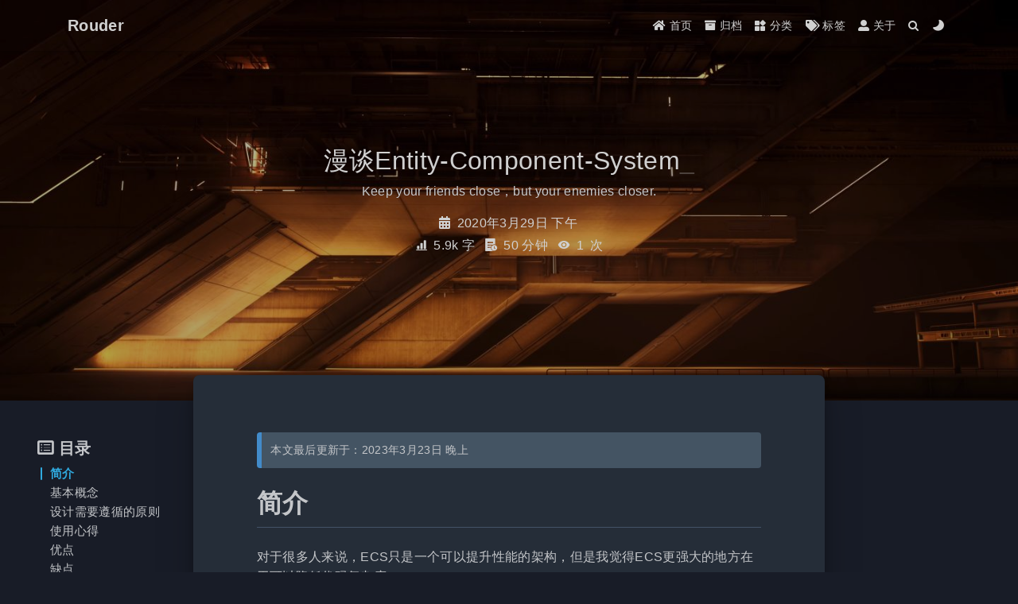

--- FILE ---
content_type: text/html; charset=utf-8
request_url: http://roudersky.com/posts/1abc5785.html
body_size: 13943
content:


<!DOCTYPE html>
<html lang="zh-CN" data-default-color-scheme=dark>



<head>
  <meta charset="UTF-8">
  <link rel="apple-touch-icon" sizes="76x76" href="/img/fluid.png">
  <link rel="icon" href="/img/fluid.png">
  <meta name="viewport" content="width=device-width, initial-scale=1.0, maximum-scale=5.0, shrink-to-fit=no">
  <meta http-equiv="x-ua-compatible" content="ie=edge">
  
  <meta name="theme-color" content="#2f4154">
  <meta name="author" content="Rouder">
  <meta name="keywords" content="GameDev">
  
    <meta name="description" content="简介 对于很多人来说，ECS只是一个可以提升性能的架构，但是我觉得ECS更强大的地方在于可以降低代码复杂度。 在游戏项目开发的过程中，一般会使用OOP的设计方式让GameObject处理自身的业务，然后框架去管理GameObject的集合。但是使用OOP的思想进行框架设计的难点在于一开始就要构建出一个清晰类层次结构。而且在开发过程中需要改动类层次结构的可能性非常大，越到开发后期对类层次结构的改">
<meta property="og:type" content="article">
<meta property="og:title" content="漫谈Entity-Component-System">
<meta property="og:url" content="https://roudersky.com/posts/1abc5785.html">
<meta property="og:site_name" content="RouderSky">
<meta property="og:description" content="简介 对于很多人来说，ECS只是一个可以提升性能的架构，但是我觉得ECS更强大的地方在于可以降低代码复杂度。 在游戏项目开发的过程中，一般会使用OOP的设计方式让GameObject处理自身的业务，然后框架去管理GameObject的集合。但是使用OOP的思想进行框架设计的难点在于一开始就要构建出一个清晰类层次结构。而且在开发过程中需要改动类层次结构的可能性非常大，越到开发后期对类层次结构的改">
<meta property="og:locale" content="zh_CN">
<meta property="og:image" content="https://article-pic-res.oss-cn-hangzhou.aliyuncs.com/imgs/20221029192958.png">
<meta property="article:published_time" content="2020-03-29T09:22:24.000Z">
<meta property="article:modified_time" content="2023-03-23T11:45:11.743Z">
<meta property="article:author" content="Rouder">
<meta property="article:tag" content="GameDev">
<meta name="twitter:card" content="summary_large_image">
<meta name="twitter:image" content="https://article-pic-res.oss-cn-hangzhou.aliyuncs.com/imgs/20221029192958.png">
  
  
  
  <title>漫谈Entity-Component-System - RouderSky</title>

  <link  rel="stylesheet" href="https://lib.baomitu.com/twitter-bootstrap/4.6.1/css/bootstrap.min.css" />



  <link  rel="stylesheet" href="https://lib.baomitu.com/github-markdown-css/4.0.0/github-markdown.min.css" />

  <link  rel="stylesheet" href="https://lib.baomitu.com/hint.css/2.7.0/hint.min.css" />

  <link  rel="stylesheet" href="https://lib.baomitu.com/fancybox/3.5.7/jquery.fancybox.min.css" />



<!-- 主题依赖的图标库，不要自行修改 -->
<!-- Do not modify the link that theme dependent icons -->

<link rel="stylesheet" href="//at.alicdn.com/t/font_1749284_hj8rtnfg7um.css">



<link rel="stylesheet" href="//at.alicdn.com/t/font_1736178_lbnruvf0jn.css">


<link  rel="stylesheet" href="/css/main.css" />


  <link id="highlight-css" rel="stylesheet" href="/css/highlight.css" />
  
    <link id="highlight-css-dark" rel="stylesheet" href="/css/highlight-dark.css" />
  



  
<link rel="stylesheet" href="/css/mac3.css">



  <script id="fluid-configs">
    var Fluid = window.Fluid || {};
    Fluid.ctx = Object.assign({}, Fluid.ctx)
    var CONFIG = {"hostname":"roudersky.com","root":"/","version":"1.9.4","typing":{"enable":true,"typeSpeed":70,"cursorChar":"_","loop":false,"scope":[]},"anchorjs":{"enable":true,"element":"h1,h2,h3,h4,h5,h6","placement":"left","visible":"hover","icon":""},"progressbar":{"enable":true,"height_px":3,"color":"#29d","options":{"showSpinner":false,"trickleSpeed":100}},"code_language":{"enable":true,"default":"TEXT"},"copy_btn":true,"image_caption":{"enable":true},"image_zoom":{"enable":true,"img_url_replace":["",""]},"toc":{"enable":true,"placement":"left","headingSelector":"h1,h2,h3,h4,h5,h6","collapseDepth":0},"lazyload":{"enable":true,"loading_img":"/img/loading.gif","onlypost":false,"offset_factor":2},"web_analytics":{"enable":true,"follow_dnt":true,"baidu":null,"google":null,"gtag":null,"tencent":{"sid":null,"cid":null},"woyaola":null,"cnzz":null,"leancloud":{"app_id":"WSbioSFpYCK9t2Hwn7pJixX7-gzGzoHsz","app_key":"OY2z1FU6BunzlaSUlcwRQxvZ","server_url":"https://wsbiosfp.lc-cn-n1-shared.com","path":"window.location.pathname","ignore_local":true}},"search_path":"/local-search.xml"};

    if (CONFIG.web_analytics.follow_dnt) {
      var dntVal = navigator.doNotTrack || window.doNotTrack || navigator.msDoNotTrack;
      Fluid.ctx.dnt = dntVal && (dntVal.startsWith('1') || dntVal.startsWith('yes') || dntVal.startsWith('on'));
    }
  </script>
  <script  src="/js/utils.js" ></script>
  <script  src="/js/color-schema.js" ></script>
  

  

  

  

  

  

  

  
    
  



  
<meta name="generator" content="Hexo 6.3.0"><style>.darkmode--activated{--body-bg-color:#282828;--content-bg-color:#333;--card-bg-color:#555;--text-color:#ccc;--blockquote-color:#bbb;--link-color:#ccc;--link-hover-color:#eee;--brand-color:#ddd;--brand-hover-color:#ddd;--table-row-odd-bg-color:#282828;--table-row-hover-bg-color:#363636;--menu-item-bg-color:#555;--btn-default-bg:#222;--btn-default-color:#ccc;--btn-default-border-color:#555;--btn-default-hover-bg:#666;--btn-default-hover-color:#ccc;--btn-default-hover-border-color:#666;--highlight-background:#282b2e;--highlight-foreground:#a9b7c6;--highlight-gutter-background:#34393d;--highlight-gutter-foreground:#9ca9b6}.darkmode--activated img{opacity:.75}.darkmode--activated img:hover{opacity:.9}.darkmode--activated code{color:#69dbdc;background:0 0}button.darkmode-toggle{z-index:9999}.darkmode-ignore,img{display:flex!important}.beian img{display:inline-block!important}</style></head>


<body>
  

  <header>
    

<div class="header-inner" style="height: 70vh;">
  <nav id="navbar" class="navbar fixed-top  navbar-expand-lg navbar-dark scrolling-navbar">
  <div class="container">
    <a class="navbar-brand" href="/">
      <strong>Rouder</strong>
    </a>

    <button id="navbar-toggler-btn" class="navbar-toggler" type="button" data-toggle="collapse"
            data-target="#navbarSupportedContent"
            aria-controls="navbarSupportedContent" aria-expanded="false" aria-label="Toggle navigation">
      <div class="animated-icon"><span></span><span></span><span></span></div>
    </button>

    <!-- Collapsible content -->
    <div class="collapse navbar-collapse" id="navbarSupportedContent">
      <ul class="navbar-nav ml-auto text-center">
        
          
          
          
          
            <li class="nav-item">
              <a class="nav-link" href="/">
                <i class="iconfont icon-home-fill"></i>
                <span>首页</span>
              </a>
            </li>
          
        
          
          
          
          
            <li class="nav-item">
              <a class="nav-link" href="/archives/">
                <i class="iconfont icon-archive-fill"></i>
                <span>归档</span>
              </a>
            </li>
          
        
          
          
          
          
            <li class="nav-item">
              <a class="nav-link" href="/categories/">
                <i class="iconfont icon-category-fill"></i>
                <span>分类</span>
              </a>
            </li>
          
        
          
          
          
          
            <li class="nav-item">
              <a class="nav-link" href="/tags/">
                <i class="iconfont icon-tags-fill"></i>
                <span>标签</span>
              </a>
            </li>
          
        
          
          
          
          
            <li class="nav-item">
              <a class="nav-link" href="/about/">
                <i class="iconfont icon-user-fill"></i>
                <span>关于</span>
              </a>
            </li>
          
        
        
          <li class="nav-item" id="search-btn">
            <a class="nav-link" target="_self" href="javascript:;" data-toggle="modal" data-target="#modalSearch" aria-label="Search">
              <i class="iconfont icon-search"></i>
            </a>
          </li>
          
        
        
          <li class="nav-item" id="color-toggle-btn">
            <a class="nav-link" target="_self" href="javascript:;" aria-label="Color Toggle">
              <i class="iconfont icon-dark" id="color-toggle-icon"></i>
            </a>
          </li>
        
      </ul>
    </div>
  </div>
</nav>

  

<div id="banner" class="banner" parallax=true
     style="background: url('https://article-pic-res.oss-cn-hangzhou.aliyuncs.com/imgs/20221029192958.png') no-repeat center center; background-size: cover;">
  <div class="full-bg-img">
    <div class="mask flex-center" style="background-color: rgba(0, 0, 0, 0.3)">
      <div class="banner-text text-center fade-in-up">
        <div class="h2">
          
            <span id="subtitle" data-typed-text="漫谈Entity-Component-System"></span>
          
        </div>

        <!-- 随机英文句子 -->
        <p><a id="rainbow" href=''>🌈 获取中...</a></p>

        

        
          
  <div class="mt-3">
    
    
      <span class="post-meta">
        <i class="iconfont icon-date-fill" aria-hidden="true"></i>
        <time datetime="2020-03-29 17:22" pubdate>
          2020年3月29日 下午
        </time>
      </span>
    
  </div>

  <div class="mt-1">
    
      <span class="post-meta mr-2">
        <i class="iconfont icon-chart"></i>
        
          5.9k 字
        
      </span>
    

    
      <span class="post-meta mr-2">
        <i class="iconfont icon-clock-fill"></i>
        
        
        
          50 分钟
        
      </span>
    

    
    
      
        <span id="leancloud-page-views-container" class="post-meta" style="display: none">
          <i class="iconfont icon-eye" aria-hidden="true"></i>
          <span id="leancloud-page-views"></span> 次
        </span>
        
      
    
  </div>


        
      </div>

      
    </div>
  </div>
</div>

<!-- 随机英文句子 -->
<script>
  fetch('https://api.eatrice.top')
    .then(response => response.json())
    .then(data => {
      var rainbow = document.getElementById('rainbow');
      rainbow.innerHTML = data.Content;
      rainbow.href = "https://rainbow.eatrice.top/?ID=" + data.ID;
    })
    .catch(console.error)
</script>
</div>

  </header>

  <main>
    
      

<div class="container-fluid nopadding-x">
  <div class="row nomargin-x">
    <div class="side-col d-none d-lg-block col-lg-2">
      
  <aside class="sidebar" style="padding-left: 2rem; margin-right: -1rem">
    <div id="toc">
  <p class="toc-header">
    <i class="iconfont icon-list"></i>
    <span>目录</span>
  </p>
  <div class="toc-body" id="toc-body"></div>
</div>



  </aside>


    </div>

    <div class="col-lg-8 nopadding-x-md">
      <div class="container nopadding-x-md" id="board-ctn">
        <div id="board">
          <article class="post-content mx-auto">
            <!-- SEO header -->
            <h1 style="display: none">漫谈Entity-Component-System</h1>
            
              <p class="note note-info">
                
                  
                    本文最后更新于：2023年3月23日 晚上
                  
                
              </p>
            
            
              <div class="markdown-body" id="container">
                
                <h1 id="简介">简介</h1>
<p>对于很多人来说，ECS只是一个可以提升性能的架构，但是我觉得ECS更强大的地方在于可以降低代码复杂度。</p>
<p>在游戏项目开发的过程中，一般会使用OOP的设计方式让GameObject处理自身的业务，然后框架去管理GameObject的集合。但是使用OOP的思想进行框架设计的难点在于一开始就要构建出一个清晰类层次结构。而且在开发过程中需要改动类层次结构的可能性非常大，越到开发后期对类层次结构的改动就会越困难。</p>
<p>经过一段时间的开发，总会在某个时间点开始引入多重继承。实现一个又可工作、又易理解、又易维护的多重继承类层次结构的难度通常超过其得益。因此多数游戏工作室禁止或严格限制在类层次结构中使用多重继承。若非要使用多重继承，要求一个类只能多重继承一些
简单且无父类的类(min-in class)，例如Shape和Animator。</p>
<p><img
src="https://article-pic-res.oss-cn-hangzhou.aliyuncs.com/imgs/20221029194540.png?x-oss-process=style/WaterMask" srcset="/img/loading.gif" lazyload /></p>
<p>也就是说在大型游戏项目中，OOP并不适用于框架设计。但是也不用完全抛弃OOP，只是在很大程度上，代码中的类不再具体地对应现实世界中的具体物件，ECS中类的语义变得更加抽象了。</p>
<p>ECS有一个很重要的思想：数据都放在一边，需要的时候就去用，不需要的时候不要动。ECS
的本质就是数据和操作分离。传统OOP思想常常会面临一种情况，A打了B，那么到底是A主动打了B还是B被A打了，这个函数该放在哪里。但是ECS不用纠结这个问题，数据存放到Component种，逻辑直接由System接管。借着这个思想，我们可以大幅度减少函数调用的层次，进而缩短数据流传递的深度。</p>
<h1 id="基本概念">基本概念</h1>
<p>Entity由多个Component组成，Component由数据组成，System由逻辑组成。</p>
<h2 id="component组件">Component(组件)</h2>
<p>Component是数据的集合，只有变量，没有函数，但可以有getter和setter函数。Component之间不可以直接通信。
<figure class="highlight gauss"><table><tr><td class="gutter"><pre><span class="line">1</span><br><span class="line">2</span><br><span class="line">3</span><br></pre></td><td class="code"><pre><code class="hljs gauss"><span class="hljs-keyword">struct</span> <span class="hljs-type">Component</span>&#123;<br>	<span class="hljs-comment">//子类将会有大量变量，以供System利用</span><br>&#125;<br></code></pre></td></tr></table></figure></p>
<h2 id="entity实体">Entity(实体)</h2>
<p>Entity用来代表游戏世界中任意类型的游戏对象，宏观上Entity是一个Component实例的集合，且拥有一个全局唯一的EntityID，用于标识Entity本身。
<figure class="highlight angelscript"><table><tr><td class="gutter"><pre><span class="line">1</span><br><span class="line">2</span><br><span class="line">3</span><br><span class="line">4</span><br><span class="line">5</span><br></pre></td><td class="code"><pre><code class="hljs angelscript"><span class="hljs-keyword">class</span> <span class="hljs-symbol">Entity</span>&#123;<br>	Int32 ID;<br>	List&lt;Component&gt; components;<br>        <span class="hljs-comment">//通过观察者模式将自己注册到System可以提升System遍历的速度，因为只需要遍历已经注册的entity</span><br>&#125;<br></code></pre></td></tr></table></figure>
Entity需要遵循立即创建和延迟销毁原则，销毁放在帧末执行。因为可能会出现这样的情况：systemA提出要在entityA所在位置创建一个特效，然后systemB认为需要销毁entityA。如果systemB直接销毁了entityA，那么稍后FxSystem就会拿不到entityA的位置导致特效播放失败（你可能会问为什么不直接把entityA的位置记录下来，这样就不会有问题了。这里只是简单举个例子，不要太深究(●'◡'●)）。理想的表现效果应该是，播放特效后消失。</p>
<h2 id="system系统">System(系统)</h2>
<p>System用来制定游戏的运行规则，只有函数，没有变量。System之间的执行顺序需要严格制定。System之间不可以直接通信。</p>
<p>一个
System只关心某一个固定的Component组合，这个组合集合称为tuple。</p>
<p>各个System的Update顺序要根据具体情况设置好，System在Update时都会遍历所有的Entity，如果一个Entity拥有该System的tuple中指定的所有Component实例，则对该Entity进行处理。
<figure class="highlight csharp"><table><tr><td class="gutter"><pre><span class="line">1</span><br><span class="line">2</span><br><span class="line">3</span><br><span class="line">4</span><br><span class="line">5</span><br><span class="line">6</span><br><span class="line">7</span><br><span class="line">8</span><br><span class="line">9</span><br><span class="line">10</span><br><span class="line">11</span><br><span class="line">12</span><br><span class="line">13</span><br><span class="line">14</span><br><span class="line">15</span><br><span class="line">16</span><br></pre></td><td class="code"><pre><code class="hljs csharp"><span class="hljs-keyword">class</span> <span class="hljs-title">System</span>&#123;<br>    <span class="hljs-function"><span class="hljs-keyword">public</span> <span class="hljs-keyword">abstract</span> <span class="hljs-keyword">void</span> <span class="hljs-title">Update</span>()</span>;<br>&#125;<br><br><span class="hljs-keyword">class</span> <span class="hljs-title">ASystem</span>:<span class="hljs-title">System</span>&#123;<br>    Tuple tuple;<br><br>    <span class="hljs-function"><span class="hljs-keyword">public</span> <span class="hljs-keyword">override</span> <span class="hljs-keyword">void</span> <span class="hljs-title">Update</span>()</span>&#123;<br>        <span class="hljs-keyword">for</span>(Entity entity <span class="hljs-keyword">in</span> World.entitys)&#123;<br>            <span class="hljs-keyword">if</span>(entity.components中有tuple指定的所有Component实例)&#123;<br>                <span class="hljs-comment">//do something for Components</span><br>            &#125;<br>        &#125;<br>    &#125;<br>&#125;<br><br></code></pre></td></tr></table></figure>
一个Component会被不同System区别对待，因为每个System用到的数据可能只有其中一部分，且不一定相同。</p>
<h2 id="world世界">World(世界)</h2>
<p>World代表整个游戏世界，游戏会视情况来创建一个或两个World。通常情况下只有一个，但是守望先锋为了做死亡回放，有两个World，分别是liveGame和replyGame。World下面会包含所有的System实例和Entity实例。
<figure class="highlight angelscript"><table><tr><td class="gutter"><pre><span class="line">1</span><br><span class="line">2</span><br><span class="line">3</span><br><span class="line">4</span><br><span class="line">5</span><br><span class="line">6</span><br><span class="line">7</span><br><span class="line">8</span><br><span class="line">9</span><br><span class="line">10</span><br></pre></td><td class="code"><pre><code class="hljs angelscript"><span class="hljs-keyword">class</span> <span class="hljs-symbol">World</span>&#123;<br>    List&lt;System&gt; systems;                   <span class="hljs-comment">//所有System</span><br>    <span class="hljs-built_in">dictionary<span class="hljs-keyword">&lt;Int32, Entity&gt;</span></span> entitys;      <span class="hljs-comment">//所有Entity，Int32是Entity.ID</span><br><br>    <span class="hljs-comment">//由引擎帧循环驱动</span><br>    <span class="hljs-built_in">void</span> Update()&#123;<br>        <span class="hljs-keyword">for</span>(System sys <span class="hljs-keyword">in</span> systems)<br>            sys.Update();<br>    &#125;<br>&#125;<br></code></pre></td></tr></table></figure>
由ECS架构出来的游戏世界就像是一个数据库表，每个Entity对应一行，每个Component对应一列，打了✔代表Entity拥有Component。</p>
<table>
<thead>
<tr class="header">
<th></th>
<th style="text-align: center;">Component1</th>
<th style="text-align: center;">Component2</th>
<th style="text-align: center;">...</th>
<th style="text-align: center;">ComponentN</th>
</tr>
</thead>
<tbody>
<tr class="odd">
<td>EntityId1</td>
<td style="text-align: center;"></td>
<td style="text-align: center;">✔</td>
<td style="text-align: center;"></td>
<td style="text-align: center;"></td>
</tr>
<tr class="even">
<td>EntityId2</td>
<td style="text-align: center;">✔</td>
<td style="text-align: center;"></td>
<td style="text-align: center;"></td>
<td style="text-align: center;">✔</td>
</tr>
<tr class="odd">
<td>...</td>
<td style="text-align: center;"></td>
<td style="text-align: center;"></td>
<td style="text-align: center;"></td>
<td style="text-align: center;"></td>
</tr>
<tr class="even">
<td>EntityIdN</td>
<td style="text-align: center;">✔</td>
<td style="text-align: center;">✔</td>
<td style="text-align: center;"></td>
<td style="text-align: center;"></td>
</tr>
</tbody>
</table>
<h2 id="单例component">单例Component</h2>
<p>在定义一个Component时最好先搞清楚它的数据是System数据还是Entity数据。如果是System的数据，一般设计成单例Component。例如存放玩家键盘输入的
Component ，全局只需要一个，很多 System 都需要去读这个唯一的 Component
中的数据。
单例Component顾名思义就是只有一个实例的Component，它只能用来存储某些System状态。单例Component在整个架构中的占比通常会很高，据说在守望先锋中占比高达40%。其实换一个角度来看，单例Component可以看成是只有一个Component的匿名Entity单例，但可以通过GetSingletonIns接口来直接访问，而不用通过EntityID。</p>
<h2 id="例子">例子</h2>
<p>守望先锋种有一个根据输入状态来决定是不是要把长期不产生输入的对象踢下线的AFKSystem，该System需要对象同时具备连接Component、输入Component等，然后AFKSystem遍历所有符合要求的对象，根据最近输入事件产生的时间，把长期没有输入事件的对象通知下线。</p>
<h1 id="设计需要遵循的原则">设计需要遵循的原则</h1>
<ol type="1">
<li>设计并不是从Entity开始的，而是应该从System抽象出Component，最后组装到Entity中。</li>
<li>设计的过程中尽量确保每个System都依赖很多Component去运行，也就是说System和Component并不是一对一的关系，而是一对多的关系。所以xxxCOM不一定有xxxSys，xxxSys不一定有xxxCOM。
<ul>
<li>System和Component的划分很难在一开始就确定好，一般都是在实现的过程中看情况一步一步地去划分System和Component。而且最终划分出来的System和Component一般都是比较抽象的，也就是说通常不会对应现实世界中的具体物件，可以参考下图守望先锋System和Component划分的例子。
<img
src="https://article-pic-res.oss-cn-hangzhou.aliyuncs.com/imgs/20221029195909.png?x-oss-process=style/WaterMask" srcset="/img/loading.gif" lazyload
alt="20221029195909" /></li>
</ul></li>
<li>System尽量不改变Component的数据。
<ul>
<li>可以读数据完成的功能就不要写数据来完成。因为写数据会影响到使用了这些数据的模块，如果对于其它模块不熟悉的话，就会产生Bug。如果只是读数据来增加功能的话，即使出Bug也只局限于新功能中，而不会影响其它模块。这样容易管理复杂度，而且给并行处理留下了优化空间。</li>
</ul></li>
</ol>
<h1 id="使用心得">使用心得</h1>
<p>我在一个游戏demo里尝试使用ECS去进行设计，最大的感受是所有游戏逻辑都变得那么的合理，应对改动、扩展也变得那么的轻松。加班变少了，也不再焦虑。在开始使用ECS来架构业务层之前，我对ECS还是存有一丝疑虑的。担心会不会因为规矩太多了，导致有些功能写不出来。中途也确实因为ECS的种种规矩，导致有些功能不好写出来，需要用到一些奇技淫巧，剑走偏锋。但这些技术最终造就了一个可持续维护的、解耦合的、简洁易读的代码系统。据说守望团队在将整个游戏转成ECS之前也不确定ECS是不是真的好使。现在他们说ECS可以管理快速增长的代码复杂性，也是事后诸葛亮。</p>
<p>引擎层的System比较好定义，因为引擎相关层级划分比较明确。但是游戏业务逻辑层可能会出现各种奇奇怪怪的System，因为业务层的需求千变万化，有时没有办法划分出一个对应具体业务的System。例如我曾经在业务层定义过DamageHitSystem、PointForceSys。</p>
<p>推迟技术：不是非常必要马上执行的内容可以推迟到合适的时再执行，这样可以将副作用集中到一处，易于做优化。例如游戏可能会在某个瞬间产生大量的贴花，利用延迟技术可以将这些需要产生的贴花数据保存下来，稍后可以将部分重叠的贴花删除，再依据性能情况分到多个帧中去创建，可以有效平滑性能毛刺。</p>
<p>如果不知道该如何去划分System，而导致System之间一定要相互通信才能完成功能，可以通过将数据放在中的一个队列里延迟处理。比如SystemA在执行Update的时候，需要执行SystemB中的逻辑。但是这个时候还没轮到SystemB执行Update，只能先将需要执行的内容保存到一个地方。但是System本身又没有数据，所以SystemA只好将需要执行的内容保存到单例Component中的一个队列里，等轮到SystemB执行Update的时候再从队列里拿出数据来执行逻辑。</p>
<p>但是System之间通过单例Component有个缺点。如果向单例Component中添加太多需要延迟处理的数据，一旦出现bug就不好查了。因为这类数据是一段时间之前添加进来的，到后面才出问题的话，不好定位是何处、何时、基于什么情况添加进来的。解决方案是给每一条需要延迟处理的数据加上调用堆栈信息、时间戳、一个用于描述为什么添加进来的字符串。</p>
<p>各个System都用到的公共函数可以定义在全局，也可以作为对应System的静态函数，这类函数叫做Utility函数。Utility函数涉及的Component最好尽可能少，不然需要作为参数传进函数Component会很多，导致函数调用不太雅观。Utility函数最好是无副作用的，即不对Component的数据做任何写操作，只读取数据，最后返回计算结果。要改Component的数据的话，也要交给System来改。</p>
<p>函数调用堆栈的层次变浅了，因为逻辑被摊开到各个System，而System之间又禁止直接访问。代码变得扁平化，扁平化意味的函数封装少了，所以阅读、修改、扩展也很轻松。</p>
<p>如果可以把整个游戏世界都抽象成数据，存档/读档功能的实现也变得容易了。存档时只需要将所有Component数据保存下来，读档时只需要将所有Component数据加载进来，然后System照常运行。想想就觉得强大，这就是DOP的魅力。</p>
<h1 id="优点">优点</h1>
<p>模式简单</p>
<p>结构清晰</p>
<p>通过组合高度复用。用组合代替继承，可以像拼积木一样将任意Component组装到任意Entity中。</p>
<p>扩展性强。Component和System可以随意增删。因为Component之间不可以直接访问，System之间也不可以直接访问，也就是说Component之间不存在耦合，System之间也不存在耦合。System和Component在设计原则上也不存在耦合。对于System来说，Component只是放在一边的数据，Component提供的数据足够就update，数据不够就不update。所以随时增删任意Component和System都不会导致游戏崩溃报错。</p>
<p>天然与DOP(data-oriented
processing)亲和。数据都被统一存放到各种各样的Component中，System直接对这些数据进行处理。函数调用堆栈深度大幅度降低，流程被弱化。</p>
<p>易优化性能。因为数据都被统一存放到Component中，所以如果能够在内存中以合理的方式将所有Component聚合到连续的内存中，这样可以大幅度提升cpu
cache命中率。cpu
cache命中良好的情况下，Entity的遍历速度可以提升50倍，游戏对象越多，性能提升越明显。ECS的这项特性给大部分人留下了深刻印象，但是大部分人也认为这就是ECS的全部。我觉得可能是被Unity的官方演示带歪的。</p>
<p>易实现多线程。由于System之间不可以直接访问，已经完全解耦，所以理论上可以为每个System分配一个线程来运行。需要注意的是，部分System的执行顺序需要严格制定，为这部分System分配线程时需要注意一下执行先后顺序。</p>
<h1 id="缺点">缺点</h1>
<p>在充满限制的情况下写代码，有时速度会慢一些。但是习惯之后，后期开发速度会越来越快。</p>
<h1 id="优化">优化</h1>
<p>一个entity就是一个ID，所有组成这个entity的component将会被这个ID给标记。因为不用创建entity类，可以降低内存的消耗。如果通过以下方式来组织架构，还可以提升cpu
cache命中率。 <figure class="highlight less"><table><tr><td class="gutter"><pre><span class="line">1</span><br><span class="line">2</span><br><span class="line">3</span><br><span class="line">4</span><br><span class="line">5</span><br><span class="line">6</span><br></pre></td><td class="code"><pre><code class="hljs less"><span class="hljs-comment">//数组下标代表entity的ID</span><br><span class="hljs-selector-tag">ComponentA</span><span class="hljs-selector-attr">[]</span> <span class="hljs-selector-tag">componentAs</span>;<br><span class="hljs-selector-tag">ComponentB</span><span class="hljs-selector-attr">[]</span> <span class="hljs-selector-tag">componentBs</span>;<br><span class="hljs-selector-tag">ComponentC</span><span class="hljs-selector-attr">[]</span> <span class="hljs-selector-tag">componentCs</span>;<br><span class="hljs-selector-tag">ComponentD</span><span class="hljs-selector-attr">[]</span> <span class="hljs-selector-tag">componentDs</span>;<br>...<br></code></pre></td></tr></table></figure></p>
<h1 id="参考资料">参考资料</h1>
<ul>
<li><a
target="_blank" rel="noopener" href="https://gameinstitute.qq.com/community/detail/114516">《守望先锋》架构设计与网络同步
-- GDC2017 精品分享实录</a></li>
<li>http://gamadu.com/artemis/</li>
<li>http://gameprogrammingpatterns.com/component.html</li>
<li>http://t-machine.org/index.php/2014/03/08/data-structures-for-entity-systems-contiguous-memory/</li>
<li>http://blog.lmorchard.com/2013/11/27/entity-component-system/</li>
<li><a
target="_blank" rel="noopener" href="https://blog.codingnow.com/2017/06/overwatch_ecs.html">浅谈《守望先锋》中的
ECS 构架</a></li>
</ul>

                
              </div>
            
            <hr/>
            <div>
              <div class="post-metas my-3">
  
    <div class="post-meta mr-3 d-flex align-items-center">
      <i class="iconfont icon-category"></i>
      

<span class="category-chains">
  
  
    
      <span class="category-chain">
        
  <a href="/categories/%E8%BD%AF%E4%BB%B6%E5%B7%A5%E7%A8%8B/" class="category-chain-item">软件工程</a>
  
  

      </span>
    
  
</span>

    </div>
  
  
</div>


              
  

  <div class="license-box my-3">
    <div class="license-title">
      <div>漫谈Entity-Component-System</div>
      <div>https://roudersky.com/posts/1abc5785.html</div>
    </div>
    <div class="license-meta">
      
        <div class="license-meta-item">
          <div>作者</div>
          <div>Rouder</div>
        </div>
      
      
        <div class="license-meta-item license-meta-date">
          <div>发布于</div>
          <div>2020年3月29日</div>
        </div>
      
      
      
        <div class="license-meta-item">
          <div>许可协议</div>
          <div>
            
              
              
                <a target="_blank" href="https://creativecommons.org/licenses/by-nc-sa/4.0/">
                  <span class="hint--top hint--rounded" aria-label="BY - 署名">
                    <i class="iconfont icon-by"></i>
                  </span>
                </a>
              
                <a target="_blank" href="https://creativecommons.org/licenses/by-nc-sa/4.0/">
                  <span class="hint--top hint--rounded" aria-label="NC - 非商业性使用">
                    <i class="iconfont icon-nc"></i>
                  </span>
                </a>
              
                <a target="_blank" href="https://creativecommons.org/licenses/by-nc-sa/4.0/">
                  <span class="hint--top hint--rounded" aria-label="SA - 相同方式共享">
                    <i class="iconfont icon-sa"></i>
                  </span>
                </a>
              
            
          </div>
        </div>
      
    </div>
    <div class="license-icon iconfont"></div>
  </div>



              
                <div class="post-prevnext my-3">
                  <article class="post-prev col-6">
                    
                    
                      <a href="/posts/dd4c3610.html" title="技术美术的职责">
                        <i class="iconfont icon-arrowleft"></i>
                        <span class="hidden-mobile">技术美术的职责</span>
                        <span class="visible-mobile">上一篇</span>
                      </a>
                    
                  </article>
                  <article class="post-next col-6">
                    
                    
                      <a href="/posts/49a81750.html" title="游戏动画技术简介">
                        <span class="hidden-mobile">游戏动画技术简介</span>
                        <span class="visible-mobile">下一篇</span>
                        <i class="iconfont icon-arrowright"></i>
                      </a>
                    
                  </article>
                </div>
              
            </div>

            
          </article>
        </div>
      </div>
    </div>

    <div class="side-col d-none d-lg-block col-lg-2">
      

    </div>
  </div>
</div>





  



  



  



  



  


  
  









<!-- 关注公众号获取验证码解锁文章内容的功能；阅读全文 -->
<script src="https://readmore.openwrite.cn/js/readmore.js" type="text/javascript"></script>
<script>
    const btw = new BTWPlugin();
    btw.init({
        id: 'container',
        blogId: '27882-1666536373183-280',
        name: '三年游戏人',
        qrcode: 'https://article-pic-res.oss-cn-hangzhou.aliyuncs.com/imgs/1.png',
        keyword: 'more',
    });
</script>
    

    
      <a id="scroll-top-button" aria-label="TOP" href="#" role="button">
        <i class="iconfont icon-arrowup" aria-hidden="true"></i>
      </a>
    

    
      <div class="modal fade" id="modalSearch" tabindex="-1" role="dialog" aria-labelledby="ModalLabel"
     aria-hidden="true">
  <div class="modal-dialog modal-dialog-scrollable modal-lg" role="document">
    <div class="modal-content">
      <div class="modal-header text-center">
        <h4 class="modal-title w-100 font-weight-bold">搜索</h4>
        <button type="button" id="local-search-close" class="close" data-dismiss="modal" aria-label="Close">
          <span aria-hidden="true">&times;</span>
        </button>
      </div>
      <div class="modal-body mx-3">
        <div class="md-form mb-5">
          <input type="text" id="local-search-input" class="form-control validate">
          <label data-error="x" data-success="v" for="local-search-input">关键词</label>
        </div>
        <div class="list-group" id="local-search-result"></div>
      </div>
    </div>
  </div>
</div>

    

    
  </main>

  <footer>
    <div class="footer-inner">
  
    <div class="footer-content">
      <a>见众生</a>
    </div>
  
  
    <div class="statistics">
  
  

  
    
      <span id="leancloud-site-pv-container" style="display: none">
        总访问量 
        <span id="leancloud-site-pv"></span>
         次
      </span>
    
    
      <span id="leancloud-site-uv-container" style="display: none">
        总访客数 
        <span id="leancloud-site-uv"></span>
         人
      </span>
    
    

  
</div>

  
  
  
</div>

  </footer>

  <!-- Scripts -->
  
  <script  src="https://lib.baomitu.com/nprogress/0.2.0/nprogress.min.js" ></script>
  <link  rel="stylesheet" href="https://lib.baomitu.com/nprogress/0.2.0/nprogress.min.css" />

  <script>
    NProgress.configure({"showSpinner":false,"trickleSpeed":100})
    NProgress.start()
    window.addEventListener('load', function() {
      NProgress.done();
    })
  </script>


<script  src="https://lib.baomitu.com/jquery/3.6.0/jquery.min.js" ></script>
<script  src="https://lib.baomitu.com/twitter-bootstrap/4.6.1/js/bootstrap.min.js" ></script>
<script  src="/js/events.js" ></script>
<script  src="/js/plugins.js" ></script>


  <script  src="https://lib.baomitu.com/typed.js/2.0.12/typed.min.js" ></script>
  <script>
    (function (window, document) {
      var typing = Fluid.plugins.typing;
      var subtitle = document.getElementById('subtitle');
      if (!subtitle || !typing) {
        return;
      }
      var text = subtitle.getAttribute('data-typed-text');
      
        typing(text);
      
    })(window, document);
  </script>




  
    <script  src="/js/img-lazyload.js" ></script>
  




  
<script>
  Fluid.utils.createScript('https://lib.baomitu.com/tocbot/4.18.2/tocbot.min.js', function() {
    var toc = jQuery('#toc');
    if (toc.length === 0 || !window.tocbot) { return; }
    var boardCtn = jQuery('#board-ctn');
    var boardTop = boardCtn.offset().top;

    window.tocbot.init(Object.assign({
      tocSelector     : '#toc-body',
      contentSelector : '.markdown-body',
      linkClass       : 'tocbot-link',
      activeLinkClass : 'tocbot-active-link',
      listClass       : 'tocbot-list',
      isCollapsedClass: 'tocbot-is-collapsed',
      collapsibleClass: 'tocbot-is-collapsible',
      scrollSmooth    : true,
      includeTitleTags: true,
      headingsOffset  : -boardTop,
    }, CONFIG.toc));
    if (toc.find('.toc-list-item').length > 0) {
      toc.css('visibility', 'visible');
    }

    Fluid.events.registerRefreshCallback(function() {
      if ('tocbot' in window) {
        tocbot.refresh();
        var toc = jQuery('#toc');
        if (toc.length === 0 || !tocbot) {
          return;
        }
        if (toc.find('.toc-list-item').length > 0) {
          toc.css('visibility', 'visible');
        }
      }
    });
  });
</script>


  <script src=https://lib.baomitu.com/clipboard.js/2.0.11/clipboard.min.js></script>

  <script>Fluid.plugins.codeWidget();</script>


  
<script>
  Fluid.utils.createScript('https://lib.baomitu.com/anchor-js/4.3.1/anchor.min.js', function() {
    window.anchors.options = {
      placement: CONFIG.anchorjs.placement,
      visible  : CONFIG.anchorjs.visible
    };
    if (CONFIG.anchorjs.icon) {
      window.anchors.options.icon = CONFIG.anchorjs.icon;
    }
    var el = (CONFIG.anchorjs.element || 'h1,h2,h3,h4,h5,h6').split(',');
    var res = [];
    for (var item of el) {
      res.push('.markdown-body > ' + item.trim());
    }
    if (CONFIG.anchorjs.placement === 'left') {
      window.anchors.options.class = 'anchorjs-link-left';
    }
    window.anchors.add(res.join(', '));

    Fluid.events.registerRefreshCallback(function() {
      if ('anchors' in window) {
        anchors.removeAll();
        var el = (CONFIG.anchorjs.element || 'h1,h2,h3,h4,h5,h6').split(',');
        var res = [];
        for (var item of el) {
          res.push('.markdown-body > ' + item.trim());
        }
        if (CONFIG.anchorjs.placement === 'left') {
          anchors.options.class = 'anchorjs-link-left';
        }
        anchors.add(res.join(', '));
      }
    });
  });
</script>


  
<script>
  Fluid.utils.createScript('https://lib.baomitu.com/fancybox/3.5.7/jquery.fancybox.min.js', function() {
    Fluid.plugins.fancyBox();
  });
</script>


  <script>Fluid.plugins.imageCaption();</script>

  
      <script>
        if (!window.MathJax) {
          window.MathJax = {
            tex    : {
              inlineMath: { '[+]': [['$', '$']] }
            },
            loader : {
              load: ['ui/lazy']
            },
            options: {
              renderActions: {
                insertedScript: [200, () => {
                  document.querySelectorAll('mjx-container').forEach(node => {
                    let target = node.parentNode;
                    if (target.nodeName.toLowerCase() === 'li') {
                      target.parentNode.classList.add('has-jax');
                    }
                  });
                }, '', false]
              }
            }
          };
        } else {
          MathJax.startup.document.state(0);
          MathJax.texReset();
          MathJax.typeset();
          MathJax.typesetPromise();
        }

        Fluid.events.registerRefreshCallback(function() {
          if ('MathJax' in window && MathJax.startup.document && typeof MathJax.startup.document.state === 'function') {
            MathJax.startup.document.state(0);
            MathJax.texReset();
            MathJax.typeset();
            MathJax.typesetPromise();
          }
        });
      </script>
    

  <script  src="https://lib.baomitu.com/mathjax/3.2.2/es5/tex-mml-chtml.js" ></script>

  <script defer src="/js/leancloud.js" ></script>

  <script  src="/js/local-search.js" ></script>





<!-- 主题的启动项，将它保持在最底部 -->
<!-- the boot of the theme, keep it at the bottom -->
<script  src="/js/boot.js" ></script>


  

  <noscript>
    <div class="noscript-warning">博客在允许 JavaScript 运行的环境下浏览效果更佳</div>
  </noscript>
</body>
</html>


--- FILE ---
content_type: text/css; charset=utf-8
request_url: http://roudersky.com/css/main.css
body_size: 7967
content:
.anchorjs-link {
  text-decoration: none !important;
  transition: opacity 0.2s ease-in-out;
}
.markdown-body h1:hover > .anchorjs-link,
h2:hover > .anchorjs-link,
h3:hover > .anchorjs-link,
h4:hover > .anchorjs-link,
h5:hover > .anchorjs-link,
h6:hover > .anchorjs-link {
  opacity: 1;
}
.banner {
  height: 100%;
  position: relative;
  overflow: hidden;
  cursor: default;
}
.banner .mask {
  position: absolute;
  width: 100%;
  height: 100%;
  background-color: rgba(0,0,0,0.3);
}
.banner[parallax="true"] {
  will-change: transform;
  -webkit-transform-style: preserve-3d;
  -webkit-backface-visibility: hidden;
  transition: transform 0.05s ease-out;
}
@media (max-width: 100vh) {
  .header-inner {
    max-height: 100vw;
  }
  #board {
    margin-top: -1rem !important;
  }
}
@media (max-width: 79.99vh) {
  .scroll-down-bar {
    display: none;
  }
}
#board {
  position: relative;
  margin-top: -2rem;
  padding: 3rem 0;
  background-color: var(--board-bg-color);
  transition: background-color 0.2s ease-in-out;
  border-radius: 0.5rem;
  z-index: 3;
  -webkit-box-shadow: 0 12px 15px 0 rgba(0,0,0,0.24), 0 17px 50px 0 rgba(0,0,0,0.19);
  box-shadow: 0 12px 15px 0 rgba(0,0,0,0.24), 0 17px 50px 0 rgba(0,0,0,0.19);
}
.code-widget {
  display: inline-block;
  background-color: transparent;
  font-size: 0.75rem;
  line-height: 1;
  font-weight: bold;
  padding: 0.3rem 0.1rem 0.1rem 0.1rem;
  position: absolute;
  right: 0.45rem;
  top: 0.15rem;
  z-index: 1;
}
.code-widget-light {
  color: #999;
}
.code-widget-dark {
  color: #bababa;
}
.copy-btn {
  cursor: pointer;
  user-select: none;
  -webkit-appearance: none;
  outline: none;
}
.copy-btn > i {
  font-size: 0.75rem !important;
  font-weight: 400;
  margin-right: 0.15rem;
  opacity: 0;
  transition: opacity 0.2s ease-in-out;
}
.markdown-body pre:hover > .copy-btn > i {
  opacity: 0.9;
}
.markdown-body pre:hover > .copy-btn,
.markdown-body pre:not(:hover) > .copy-btn {
  outline: none;
}
.license-box {
  background-color: rgba(27,31,35,0.05);
  transition: background-color 0.2s ease-in-out;
  border-radius: 4px;
  font-size: 0.9rem;
  overflow: hidden;
  padding: 1.25rem;
  position: relative;
  z-index: 1;
}
.license-box .license-icon {
  position: absolute;
  top: 50%;
  left: 100%;
}
.license-box .license-icon::after {
  content: "\e8e4";
  font-size: 12.5rem;
  line-height: 1;
  opacity: 0.1;
  position: relative;
  left: -0.85em;
  bottom: 0.5em;
  z-index: -1;
}
.license-box .license-title {
  margin-bottom: 1rem;
}
.license-box .license-title div:nth-child(1) {
  line-height: 1.2;
  margin-bottom: 0.25rem;
}
.license-box .license-title div:nth-child(2) {
  color: var(--sec-text-color);
  font-size: 0.8rem;
}
.license-box .license-meta {
  align-items: center;
  display: flex;
  flex-wrap: wrap;
  justify-content: flex-start;
}
.license-box .license-meta .license-meta-item {
  align-items: center;
  justify-content: center;
  margin-right: 1.5rem;
}
.license-box .license-meta .license-meta-item div:nth-child(1) {
  color: var(--sec-text-color);
  font-size: 0.8rem;
  font-weight: normal;
}
.license-box .license-meta .license-meta-item i.iconfont {
  font-size: 1rem;
}
@media (max-width: 575px) and (min-width: 425px) {
  .license-box .license-meta .license-meta-item {
    display: flex;
    justify-content: flex-start;
    flex-wrap: wrap;
    font-size: 0.8rem;
    flex: 0 0 50%;
    max-width: 50%;
    margin-right: 0;
  }
  .license-box .license-meta .license-meta-item div:nth-child(1) {
    margin-right: 0.5rem;
  }
  .license-box .license-meta .license-meta-date {
    order: -1;
  }
}
@media (max-width: 424px) {
  .license-box::after {
    top: -65px;
  }
  .license-box .license-meta {
    flex-direction: column;
    align-items: flex-start;
  }
  .license-box .license-meta .license-meta-item {
    display: flex;
    flex-wrap: wrap;
    font-size: 0.8rem;
  }
  .license-box .license-meta .license-meta-item div:nth-child(1) {
    margin-right: 0.5rem;
  }
}
.footer-inner {
  padding: 3rem 0 1rem 0;
  text-align: center;
}
.footer-inner > div:not(:first-child) {
  margin: 0.25rem 0;
  font-size: 0.85rem;
}
.footer-inner .statistics {
  display: flex;
  flex-direction: row;
  justify-content: center;
}
.footer-inner .statistics > span {
  flex: 1;
  margin: 0 0.25rem;
}
.footer-inner .statistics > *:nth-last-child(2):first-child {
  text-align: right;
}
.footer-inner .statistics > *:nth-last-child(2):first-child ~ * {
  text-align: left;
}
.footer-inner .beian {
  display: flex;
  flex-direction: row;
  justify-content: center;
}
.footer-inner .beian > * {
  margin: 0 0.25rem;
}
.footer-inner .beian-police {
  position: relative;
  overflow: hidden;
  display: inline-flex;
  align-items: center;
  justify-content: left;
}
.footer-inner .beian-police img {
  margin-right: 3px;
  width: 1rem;
  height: 1rem;
  margin-bottom: 0.1rem;
}
@media (max-width: 424px) {
  .footer-inner .statistics {
    flex-direction: column;
  }
  .footer-inner .statistics > *:nth-last-child(2):first-child {
    text-align: center;
  }
  .footer-inner .statistics > *:nth-last-child(2):first-child ~ * {
    text-align: center;
  }
  .footer-inner .beian {
    flex-direction: column;
  }
  .footer-inner .beian .beian-police {
    justify-content: center;
  }
  .footer-inner .beian > *:nth-last-child(2):first-child {
    text-align: center;
  }
  .footer-inner .beian > *:nth-last-child(2):first-child ~ * {
    text-align: center;
  }
}
sup > a::before,
.footnote-text::before {
  display: block;
  content: "";
  margin-top: -5rem;
  height: 5rem;
  width: 1px;
  visibility: hidden;
}
sup > a::before,
.footnote-text::before {
  display: inline-block;
}
.footnote-item::before {
  display: block;
  content: "";
  margin-top: -5rem;
  height: 5rem;
  width: 1px;
  visibility: hidden;
}
.footnote-list ol {
  list-style-type: none;
  counter-reset: sectioncounter;
  padding-left: 0.5rem;
  font-size: 0.95rem;
}
.footnote-list ol li:before {
  font-family: "Helvetica Neue", monospace, "Monaco";
  content: "[" counter(sectioncounter) "]";
  counter-increment: sectioncounter;
}
.footnote-list ol li+li {
  margin-top: 0.5rem;
}
.footnote-text {
  padding-left: 0.5em;
}
.navbar {
  background-color: transparent;
  font-size: 0.875rem;
  box-shadow: 0 2px 5px 0 rgba(0,0,0,0.16), 0 2px 10px 0 rgba(0,0,0,0.12);
  -webkit-box-shadow: 0 2px 5px 0 rgba(0,0,0,0.16), 0 2px 10px 0 rgba(0,0,0,0.12);
}
.navbar .navbar-brand {
  color: var(--navbar-text-color);
}
.navbar .navbar-toggler .animated-icon span {
  background-color: var(--navbar-text-color);
}
.navbar .nav-item .nav-link {
  display: block;
  color: var(--navbar-text-color);
  transition: color 0.2s ease-in-out, background-color 0.2s ease-in-out;
}
.navbar .nav-item .nav-link:hover {
  color: var(--link-hover-color);
}
.navbar .nav-item .nav-link:focus {
  color: var(--navbar-text-color);
}
.navbar .nav-item .nav-link i {
  font-size: 0.875rem;
}
.navbar .navbar-toggler {
  border-width: 0;
  outline: 0;
}
.navbar.scrolling-navbar {
  will-change: background, padding;
  -webkit-transition: background 0.5s ease-in-out, padding 0.5s ease-in-out;
  transition: background 0.5s ease-in-out, padding 0.5s ease-in-out;
}
@media (min-width: 600px) {
  .navbar.scrolling-navbar {
    padding-top: 12px;
    padding-bottom: 12px;
  }
  .navbar.scrolling-navbar .navbar-nav > li {
    -webkit-transition-duration: 1s;
    transition-duration: 1s;
  }
}
.navbar.scrolling-navbar.top-nav-collapse {
  padding-top: 5px;
  padding-bottom: 5px;
}
.navbar .dropdown-menu {
  font-size: 0.875rem;
  color: var(--navbar-text-color);
  background-color: rgba(0,0,0,0.3);
  border: none;
  min-width: 8rem;
  -webkit-transition: background 0.5s ease-in-out, padding 0.5s ease-in-out;
  transition: background 0.5s ease-in-out, padding 0.5s ease-in-out;
}
@media (max-width: 991.98px) {
  .navbar .dropdown-menu {
    text-align: center;
  }
}
.navbar .dropdown-item {
  color: var(--navbar-text-color);
}
.navbar .dropdown-item:hover,
.navbar .dropdown-item:focus {
  color: var(--link-hover-color);
  background-color: rgba(0,0,0,0.1);
}
@media (min-width: 992px) {
  .navbar .dropdown:hover > .dropdown-menu {
    display: block;
  }
  .navbar .dropdown > .dropdown-toggle:active {
    pointer-events: none;
  }
  .navbar .dropdown-menu {
    top: 95%;
  }
}
.navbar .animated-icon {
  width: 30px;
  height: 20px;
  position: relative;
  margin: 0;
  -webkit-transform: rotate(0deg);
  -moz-transform: rotate(0deg);
  -o-transform: rotate(0deg);
  transform: rotate(0deg);
  -webkit-transition: 0.5s ease-in-out;
  -moz-transition: 0.5s ease-in-out;
  -o-transition: 0.5s ease-in-out;
  transition: 0.5s ease-in-out;
  cursor: pointer;
}
.navbar .animated-icon span {
  display: block;
  position: absolute;
  height: 3px;
  width: 100%;
  border-radius: 9px;
  opacity: 1;
  left: 0;
  -webkit-transform: rotate(0deg);
  -moz-transform: rotate(0deg);
  -o-transform: rotate(0deg);
  transform: rotate(0deg);
  -webkit-transition: 0.25s ease-in-out;
  -moz-transition: 0.25s ease-in-out;
  -o-transition: 0.25s ease-in-out;
  transition: 0.25s ease-in-out;
  background: #fff;
}
.navbar .animated-icon span:nth-child(1) {
  top: 0;
}
.navbar .animated-icon span:nth-child(2) {
  top: 10px;
}
.navbar .animated-icon span:nth-child(3) {
  top: 20px;
}
.navbar .animated-icon.open span:nth-child(1) {
  top: 11px;
  -webkit-transform: rotate(135deg);
  -moz-transform: rotate(135deg);
  -o-transform: rotate(135deg);
  transform: rotate(135deg);
}
.navbar .animated-icon.open span:nth-child(2) {
  opacity: 0;
  left: -60px;
}
.navbar .animated-icon.open span:nth-child(3) {
  top: 11px;
  -webkit-transform: rotate(-135deg);
  -moz-transform: rotate(-135deg);
  -o-transform: rotate(-135deg);
  transform: rotate(-135deg);
}
.navbar .dropdown-collapse,
.top-nav-collapse,
.navbar-col-show {
  background-color: var(--navbar-bg-color);
}
@media (max-width: 767px) {
  .navbar {
    font-size: 1rem;
    line-height: 2.5rem;
  }
}
.banner-text {
  color: var(--subtitle-color);
  max-width: calc(960px - 6rem);
  width: 80%;
  overflow-wrap: break-word;
}
@media (max-width: 767px) {
  #subtitle,
  .typed-cursor {
    font-size: 1.5rem;
  }
}
@media (max-width: 575px) {
  .banner-text {
    font-size: 0.9rem;
  }
  #subtitle,
  .typed-cursor {
    font-size: 1.35rem;
  }
}
.modal-dialog .modal-content {
  background-color: var(--board-bg-color);
  border: 0;
  border-radius: 0.125rem;
  -webkit-box-shadow: 0 5px 11px 0 rgba(0,0,0,0.18), 0 4px 15px 0 rgba(0,0,0,0.15);
  box-shadow: 0 5px 11px 0 rgba(0,0,0,0.18), 0 4px 15px 0 rgba(0,0,0,0.15);
}
.modal-dialog .modal-content .modal-header {
  border-bottom-color: var(--line-color);
  transition: border-bottom-color 0.2s ease-in-out;
}
.close {
  color: var(--text-color);
}
.close:hover {
  color: var(--link-hover-color);
}
.close:focus {
  outline: 0;
}
.modal-dialog .modal-content .modal-header {
  border-top-left-radius: 0.125rem;
  border-top-right-radius: 0.125rem;
  border-bottom: 1px solid #dee2e6;
}
.md-form {
  position: relative;
  margin-top: 1.5rem;
  margin-bottom: 1.5rem;
}
.md-form input[type] {
  -webkit-box-sizing: content-box;
  box-sizing: content-box;
  background-color: transparent;
  border: none;
  border-bottom: 1px solid #ced4da;
  border-radius: 0;
  outline: none;
  -webkit-box-shadow: none;
  box-shadow: none;
  transition: border-color 0.15s ease-in-out, box-shadow 0.15s ease-in-out, -webkit-box-shadow 0.15s ease-in-out;
}
.md-form input[type]:focus:not([readonly]) {
  border-bottom: 1px solid #4285f4;
  -webkit-box-shadow: 0 1px 0 0 #4285f4;
  box-shadow: 0 1px 0 0 #4285f4;
}
.md-form input[type]:focus:not([readonly]) + label {
  color: #4285f4;
}
.md-form input[type].valid,
.md-form input[type]:focus.valid {
  border-bottom: 1px solid #00c851;
  -webkit-box-shadow: 0 1px 0 0 #00c851;
  box-shadow: 0 1px 0 0 #00c851;
}
.md-form input[type].valid + label,
.md-form input[type]:focus.valid + label {
  color: #00c851;
}
.md-form input[type].invalid,
.md-form input[type]:focus.invalid {
  border-bottom: 1px solid #f44336;
  -webkit-box-shadow: 0 1px 0 0 #f44336;
  box-shadow: 0 1px 0 0 #f44336;
}
.md-form input[type].invalid + label,
.md-form input[type]:focus.invalid + label {
  color: #f44336;
}
.md-form input[type].validate {
  margin-bottom: 2.5rem;
}
.md-form input[type].form-control {
  height: auto;
  padding: 0.6rem 0 0.4rem 0;
  margin: 0 0 0.5rem 0;
  color: var(--text-color);
  background-color: transparent;
  border-radius: 0;
}
.md-form label {
  font-size: 0.8rem;
  position: absolute;
  top: -1rem;
  left: 0;
  color: #757575;
  cursor: text;
  transition: color 0.2s ease-out;
}
.modal-open[style] {
  padding-right: 0 !important;
  overflow: auto;
}
.modal-open[style] #navbar[style] {
  padding-right: 1rem !important;
}
#nprogress .bar {
  height: 3px !important;
  background-color: #29d !important;
}
#nprogress .peg {
  box-shadow: 0 0 14px #29d, 0 0 8px #29d !important;
}
@media (max-width: 575px) {
  #nprogress .bar {
    display: none;
  }
}
.noscript-warning {
  background-color: #f55;
  color: #fff;
  font-family: sans-serif;
  font-size: 1rem;
  font-weight: bold;
  position: fixed;
  left: 0;
  bottom: 0;
  text-align: center;
  width: 100%;
  z-index: 99;
}
.pagination {
  margin-top: 3rem;
  justify-content: center;
}
.pagination .space {
  align-self: flex-end;
}
.pagination .page-number,
.pagination .current,
.pagination .extend {
  outline: 0;
  border: 0;
  background-color: transparent;
  font-size: 0.9rem;
  padding: 0.5rem 0.75rem;
  line-height: 1.25;
  border-radius: 0.125rem;
}
.pagination .page-number {
  margin: 0 0.05rem;
}
.pagination .page-number:hover,
.pagination .current {
  transition: background-color 0.2s ease-in-out;
  background-color: var(--link-hover-bg-color);
}
.qr-trigger {
  cursor: pointer;
  position: relative;
}
.qr-trigger:hover .qr-img {
  display: block;
  transition: all 0.3s;
}
.qr-img {
  max-width: 12rem;
  position: absolute;
  right: -5.25rem;
  z-index: 99;
  display: none;
  border-radius: 0.2rem;
  background-color: transparent;
  box-shadow: 0 0 20px -5px rgba(158,158,158,0.2);
}
.scroll-down-bar {
  position: absolute;
  width: 100%;
  height: 6rem;
  text-align: center;
  cursor: pointer;
  bottom: 0;
}
.scroll-down-bar i.iconfont {
  font-size: 2rem;
  font-weight: bold;
  display: inline-block;
  position: relative;
  padding-top: 2rem;
  color: var(--subtitle-color);
  transform: translateZ(0);
  animation: scroll-down 1.5s infinite;
}
#scroll-top-button {
  position: fixed;
  z-index: 99;
  background: var(--board-bg-color);
  transition: background-color 0.2s ease-in-out, bottom 0.3s ease;
  border-radius: 4px;
  min-width: 40px;
  min-height: 40px;
  bottom: -60px;
  outline: none;
  display: flex;
  display: -webkit-flex;
  align-items: center;
  box-shadow: 0 2px 5px 0 rgba(0,0,0,0.16), 0 2px 10px 0 rgba(0,0,0,0.12);
}
#scroll-top-button i {
  font-size: 32px;
  margin: auto;
  color: var(--sec-text-color);
}
#scroll-top-button:hover i,
#scroll-top-button:active i {
  animation-name: scroll-top;
  animation-duration: 1s;
  animation-delay: 0.1s;
  animation-timing-function: ease-in-out;
  animation-iteration-count: infinite;
  animation-fill-mode: forwards;
  animation-direction: alternate;
}
#local-search-result .search-list-title {
  border-left: 3px solid #0d47a1;
}
#local-search-result .search-list-content {
  padding: 0 1.25rem;
}
#local-search-result .search-word {
  color: #ff4500;
}
#toc {
  visibility: hidden;
}
.toc-header {
  margin-bottom: 0.5rem;
  font-weight: bold;
  line-height: 1.2;
}
.toc-header,
.toc-header > i {
  font-size: 1.25rem;
}
.toc-body {
  max-height: 75vh;
  overflow-y: auto;
  overflow: -moz-scrollbars-none;
  -ms-overflow-style: none;
}
.toc-body ol {
  list-style: none;
  padding-inline-start: 1rem;
}
.toc-body::-webkit-scrollbar {
  display: none;
}
.tocbot-list {
  position: relative;
}
.tocbot-list ol {
  list-style: none;
  padding-left: 1rem;
}
.tocbot-list a {
  font-size: 0.95rem;
}
.tocbot-link {
  color: var(--text-color);
}
.tocbot-active-link {
  font-weight: bold;
  color: var(--link-hover-color);
}
.tocbot-is-collapsed {
  max-height: 0;
}
.tocbot-is-collapsible {
  overflow: hidden;
  transition: all 0.3s ease-in-out;
}
.toc-list-item {
  white-space: nowrap;
  overflow: hidden;
  text-overflow: ellipsis;
}
.toc-list-item.is-active-li::before {
  height: 1rem;
  margin: 0.25rem 0;
  visibility: visible;
}
.toc-list-item::before {
  width: 0.15rem;
  height: 0.2rem;
  position: absolute;
  left: 0.25rem;
  content: "";
  border-radius: 2px;
  margin: 0.65rem 0;
  background: var(--link-hover-color);
  visibility: hidden;
  transition: height 0.1s ease-in-out, margin 0.1s ease-in-out, visibility 0.1s ease-in-out;
}
.sidebar {
  position: -webkit-sticky;
  position: sticky;
  top: 2rem;
  padding: 3rem 0;
}
html {
  font-size: 16px;
  letter-spacing: 0.02em;
}
html,
body {
  height: 100%;
  font-family: var(--font-family-sans-serif);
  overflow-wrap: break-word;
}
body {
  transition: color 0.2s ease-in-out, background-color 0.2s ease-in-out;
  background-color: var(--body-bg-color);
  color: var(--text-color);
  -webkit-font-smoothing: antialiased;
  -moz-osx-font-smoothing: grayscale;
}
body a {
  color: var(--text-color);
  text-decoration: none;
  cursor: pointer;
  transition: color 0.2s ease-in-out, background-color 0.2s ease-in-out;
}
body a:hover {
  color: var(--link-hover-color);
  text-decoration: none;
  transition: color 0.2s ease-in-out, background-color 0.2s ease-in-out;
}
code {
  color: inherit;
}
table {
  font-size: inherit;
  color: var(--post-text-color);
}
img[lazyload] {
  object-fit: cover;
}
*[align="left"] {
  text-align: left;
}
*[align="center"] {
  text-align: center;
}
*[align="right"] {
  text-align: right;
}
::-webkit-scrollbar {
  width: 6px;
  height: 6px;
}
::-webkit-scrollbar-thumb {
  background-color: var(--scrollbar-color);
  border-radius: 6px;
}
::-webkit-scrollbar-thumb:hover {
  background-color: var(--scrollbar-hover-color);
}
::-webkit-scrollbar-corner {
  background-color: transparent;
}
label {
  margin-bottom: 0;
}
i.iconfont {
  font-size: 1em;
  line-height: 1;
}
:root {
  --color-mode: "light";
  --body-bg-color: #eee;
  --board-bg-color: #fff;
  --text-color: #3c4858;
  --sec-text-color: #718096;
  --post-text-color: #2c3e50;
  --post-heading-color: #1a202c;
  --post-link-color: #0366d6;
  --link-hover-color: #30a9de;
  --link-hover-bg-color: #f8f9fa;
  --line-color: #eaecef;
  --navbar-bg-color: #2f4154;
  --navbar-text-color: #fff;
  --subtitle-color: #fff;
  --scrollbar-color: #c4c6c9;
  --scrollbar-hover-color: #a6a6a6;
  --button-bg-color: transparent;
  --button-hover-bg-color: #f2f3f5;
  --highlight-bg-color: #1d1f21;
  --inlinecode-bg-color: rgba(175,184,193,0.2);
}
@media (prefers-color-scheme: dark) {
  :root {
    --color-mode: "dark";
  }
  :root:not([data-user-color-scheme]) {
    --body-bg-color: #181c27;
    --board-bg-color: #252d38;
    --text-color: #c4c6c9;
    --sec-text-color: #a7a9ad;
    --post-text-color: #c4c6c9;
    --post-heading-color: #c4c6c9;
    --post-link-color: #1589e9;
    --link-hover-color: #30a9de;
    --link-hover-bg-color: #364151;
    --line-color: #435266;
    --navbar-bg-color: #1f3144;
    --navbar-text-color: #d0d0d0;
    --subtitle-color: #d0d0d0;
    --scrollbar-color: #687582;
    --scrollbar-hover-color: #9da8b3;
    --button-bg-color: transparent;
    --button-hover-bg-color: #46647e;
    --highlight-bg-color: #1d1f21;
    --inlinecode-bg-color: rgba(99,110,123,0.4);
  }
  :root:not([data-user-color-scheme]) img {
    -webkit-filter: brightness(0.9);
    filter: brightness(0.9);
    transition: filter 0.2s ease-in-out;
  }
  :root:not([data-user-color-scheme]) .license-box {
    background-color: rgba(62,75,94,0.35);
    transition: background-color 0.2s ease-in-out;
  }
  :root:not([data-user-color-scheme]) .gt-comment-admin .gt-comment-content {
    background-color: transparent;
    transition: background-color 0.2s ease-in-out;
  }
}
[data-user-color-scheme="dark"] {
  --body-bg-color: #181c27;
  --board-bg-color: #252d38;
  --text-color: #c4c6c9;
  --sec-text-color: #a7a9ad;
  --post-text-color: #c4c6c9;
  --post-heading-color: #c4c6c9;
  --post-link-color: #1589e9;
  --link-hover-color: #30a9de;
  --link-hover-bg-color: #364151;
  --line-color: #435266;
  --navbar-bg-color: #1f3144;
  --navbar-text-color: #d0d0d0;
  --subtitle-color: #d0d0d0;
  --scrollbar-color: #687582;
  --scrollbar-hover-color: #9da8b3;
  --button-bg-color: transparent;
  --button-hover-bg-color: #46647e;
  --highlight-bg-color: #1d1f21;
  --inlinecode-bg-color: rgba(99,110,123,0.4);
}
[data-user-color-scheme="dark"] img {
  -webkit-filter: brightness(0.9);
  filter: brightness(0.9);
  transition: filter 0.2s ease-in-out;
}
[data-user-color-scheme="dark"] .license-box {
  background-color: rgba(62,75,94,0.35);
  transition: background-color 0.2s ease-in-out;
}
[data-user-color-scheme="dark"] .gt-comment-admin .gt-comment-content {
  background-color: transparent;
  transition: background-color 0.2s ease-in-out;
}
.fade-in-up {
  -webkit-animation-name: fade-in-up;
  animation-name: fade-in-up;
}
.hidden-mobile {
  display: block;
}
.visible-mobile {
  display: none;
}
@media (max-width: 575px) {
  .hidden-mobile {
    display: none;
  }
  .visible-mobile {
    display: block;
  }
}
.nomargin-x {
  margin-left: 0 !important;
  margin-right: 0 !important;
}
.nopadding-x {
  padding-left: 0 !important;
  padding-right: 0 !important;
}
@media (max-width: 767px) {
  .nopadding-x-md {
    padding-left: 0 !important;
    padding-right: 0 !important;
  }
}
.flex-center {
  display: -webkit-box;
  display: -ms-flexbox;
  display: flex;
  -webkit-box-align: center;
  -ms-flex-align: center;
  align-items: center;
  -webkit-box-pack: center;
  -ms-flex-pack: center;
  justify-content: center;
  height: 100%;
}
.hover-with-bg {
  display: inline-block;
  line-height: 1;
}
.hover-with-bg:hover {
  background-color: var(--link-hover-bg-color);
  transition-duration: 0.2s;
  transition-timing-function: ease-in-out;
  border-radius: 0.2rem;
}
@-moz-keyframes fade-in-up {
  from {
    opacity: 0;
    -webkit-transform: translate3d(0, 100%, 0);
    transform: translate3d(0, 100%, 0);
  }
  to {
    opacity: 1;
    -webkit-transform: translate3d(0, 0, 0);
    transform: translate3d(0, 0, 0);
  }
}
@-webkit-keyframes fade-in-up {
  from {
    opacity: 0;
    -webkit-transform: translate3d(0, 100%, 0);
    transform: translate3d(0, 100%, 0);
  }
  to {
    opacity: 1;
    -webkit-transform: translate3d(0, 0, 0);
    transform: translate3d(0, 0, 0);
  }
}
@-o-keyframes fade-in-up {
  from {
    opacity: 0;
    -webkit-transform: translate3d(0, 100%, 0);
    transform: translate3d(0, 100%, 0);
  }
  to {
    opacity: 1;
    -webkit-transform: translate3d(0, 0, 0);
    transform: translate3d(0, 0, 0);
  }
}
@keyframes fade-in-up {
  from {
    opacity: 0;
    -webkit-transform: translate3d(0, 100%, 0);
    transform: translate3d(0, 100%, 0);
  }
  to {
    opacity: 1;
    -webkit-transform: translate3d(0, 0, 0);
    transform: translate3d(0, 0, 0);
  }
}
@-moz-keyframes scroll-down {
  0% {
    opacity: 0.8;
    top: 0;
  }
  50% {
    opacity: 0.4;
    top: -1em;
  }
  100% {
    opacity: 0.8;
    top: 0;
  }
}
@-webkit-keyframes scroll-down {
  0% {
    opacity: 0.8;
    top: 0;
  }
  50% {
    opacity: 0.4;
    top: -1em;
  }
  100% {
    opacity: 0.8;
    top: 0;
  }
}
@-o-keyframes scroll-down {
  0% {
    opacity: 0.8;
    top: 0;
  }
  50% {
    opacity: 0.4;
    top: -1em;
  }
  100% {
    opacity: 0.8;
    top: 0;
  }
}
@keyframes scroll-down {
  0% {
    opacity: 0.8;
    top: 0;
  }
  50% {
    opacity: 0.4;
    top: -1em;
  }
  100% {
    opacity: 0.8;
    top: 0;
  }
}
@-moz-keyframes scroll-top {
  0% {
    -webkit-transform: translateY(0);
    transform: translateY(0);
  }
  50% {
    -webkit-transform: translateY(-0.35rem);
    transform: translateY(-0.35rem);
  }
  100% {
    -webkit-transform: translateY(0);
    transform: translateY(0);
  }
}
@-webkit-keyframes scroll-top {
  0% {
    -webkit-transform: translateY(0);
    transform: translateY(0);
  }
  50% {
    -webkit-transform: translateY(-0.35rem);
    transform: translateY(-0.35rem);
  }
  100% {
    -webkit-transform: translateY(0);
    transform: translateY(0);
  }
}
@-o-keyframes scroll-top {
  0% {
    -webkit-transform: translateY(0);
    transform: translateY(0);
  }
  50% {
    -webkit-transform: translateY(-0.35rem);
    transform: translateY(-0.35rem);
  }
  100% {
    -webkit-transform: translateY(0);
    transform: translateY(0);
  }
}
@keyframes scroll-top {
  0% {
    -webkit-transform: translateY(0);
    transform: translateY(0);
  }
  50% {
    -webkit-transform: translateY(-0.35rem);
    transform: translateY(-0.35rem);
  }
  100% {
    -webkit-transform: translateY(0);
    transform: translateY(0);
  }
}
.index-card {
  margin-bottom: 2.5rem;
}
.index-img img {
  display: block;
  width: 100%;
  height: 10rem;
  object-fit: cover;
  box-shadow: 0 5px 11px 0 rgba(0,0,0,0.18), 0 4px 15px 0 rgba(0,0,0,0.15);
  border-radius: 0.25rem;
  background-color: transparent;
}
.index-info {
  display: flex;
  flex-direction: column;
  justify-content: space-between;
  padding-top: 0.5rem;
  padding-bottom: 0.5rem;
}
.index-header {
  color: var(--text-color);
  font-size: 1.5rem;
  font-weight: bold;
  line-height: 1.4;
  white-space: nowrap;
  overflow: hidden;
  text-overflow: ellipsis;
  margin-bottom: 0.25rem;
}
.index-header .index-pin {
  color: var(--text-color);
  font-size: 1.5rem;
  margin-right: 0.15rem;
}
.index-btm {
  color: var(--sec-text-color);
}
.index-btm a {
  color: var(--sec-text-color);
}
.index-excerpt {
  color: var(--sec-text-color);
  margin: 0.5rem 0 0.5rem 0;
  height: calc(1.4rem * 3);
  overflow: hidden;
  display: flex;
}
.index-excerpt > div {
  width: 100%;
  line-height: 1.4rem;
  word-break: break-word;
  display: -webkit-box;
  -webkit-box-orient: vertical;
  -webkit-line-clamp: 3;
}
.index-excerpt__noimg {
  height: auto;
  max-height: calc(1.4rem * 3);
}
@media (max-width: 767px) {
  .index-info {
    padding-top: 1.25rem;
  }
  .index-header {
    font-size: 1.25rem;
    white-space: normal;
    overflow: hidden;
    word-break: break-word;
    display: -webkit-box;
    -webkit-box-orient: vertical;
    -webkit-line-clamp: 2;
  }
  .index-header .index-pin {
    font-size: 1.25rem;
  }
}
#valine.v[data-class=v] .status-bar,
#valine.v[data-class=v] .veditor,
#valine.v[data-class=v] .vinput,
#valine.v[data-class=v] .vbtn,
#valine.v[data-class=v] p,
#valine.v[data-class=v] pre code {
  color: var(--text-color);
}
#valine.v[data-class=v] .vinput::placeholder {
  color: var(--sec-text-color);
}
#valine.v[data-class=v] .vicon {
  fill: var(--text-color);
}
.gt-container .gt-comment-content:hover {
  -webkit-box-shadow: none;
  box-shadow: none;
}
.gt-container .gt-comment-body {
  color: var(--text-color) !important;
  transition: color 0.2s ease-in-out;
}
#remark-km423lmfdslkm34-back {
  z-index: 1030;
}
#remark-km423lmfdslkm34-node {
  z-index: 1031;
}
.markdown-body .highlight pre,
.markdown-body pre {
  padding: 1.45rem 1rem;
}
.markdown-body pre code.hljs {
  padding: 0;
}
.markdown-body pre[class*="language-"] {
  padding-top: 1.45rem;
  padding-bottom: 1.45rem;
  padding-right: 1rem;
  line-height: 1.5;
  margin-bottom: 1rem;
}
.markdown-body .code-wrapper {
  position: relative;
  border-radius: 4px;
  margin-bottom: 1rem;
}
.markdown-body .hljs,
.markdown-body .highlight pre,
.markdown-body .code-wrapper pre,
.markdown-body figure.highlight td.gutter {
  transition: color 0.2s ease-in-out, background-color 0.2s ease-in-out;
  background-color: var(--highlight-bg-color);
}
pre[class*=language-].line-numbers {
  position: initial;
}
figure {
  margin: 1rem 0;
}
figure.highlight {
  position: relative;
}
figure.highlight table {
  border: 0;
  margin: 0;
  width: auto;
  border-radius: 4px;
}
figure.highlight td {
  border: 0;
  padding: 0;
}
figure.highlight tr {
  border: 0;
}
figure.highlight td.code {
  width: 100%;
}
figure.highlight td.gutter {
  display: table-cell;
  position: -webkit-sticky;
  position: sticky;
  left: 0;
  z-index: 1;
}
figure.highlight td.gutter pre {
  text-align: right;
  padding: 0 0.75rem;
  border-radius: initial;
  border-right: 1px solid #999;
}
figure.highlight td.gutter pre span.line {
  color: #999;
}
figure.highlight td.code > pre {
  border-top-left-radius: 0;
  border-bottom-left-radius: 0;
}
.markdown-body {
  font-size: 1rem;
  line-height: 1.6;
  font-family: var(--font-family-sans-serif);
  margin-bottom: 2rem;
  color: var(--post-text-color);
}
.markdown-body > h1,
.markdown-body h2 {
  border-bottom-color: var(--line-color);
}
.markdown-body > h1,
.markdown-body h2,
.markdown-body h3,
.markdown-body h4,
.markdown-body h5,
.markdown-body h6 {
  color: var(--post-heading-color);
  transition: color 0.2s ease-in-out, border-bottom-color 0.2s ease-in-out;
  font-weight: bold;
  margin-bottom: 0.75em;
  margin-top: 2em;
}
.markdown-body > h1::before,
.markdown-body h2::before,
.markdown-body h3::before,
.markdown-body h4::before,
.markdown-body h5::before,
.markdown-body h6::before {
  display: block;
  content: "";
  margin-top: -5rem;
  height: 5rem;
  width: 1px;
  visibility: hidden;
}
.markdown-body > h1:focus,
.markdown-body h2:focus,
.markdown-body h3:focus,
.markdown-body h4:focus,
.markdown-body h5:focus,
.markdown-body h6:focus {
  outline: none;
}
.markdown-body a {
  color: var(--post-link-color);
}
.markdown-body strong {
  font-weight: bold;
}
.markdown-body code {
  tab-size: 4;
  background-color: var(--inlinecode-bg-color);
  transition: background-color 0.2s ease-in-out;
}
.markdown-body table tr {
  background-color: var(--board-bg-color);
  transition: background-color 0.2s ease-in-out;
}
.markdown-body table tr:nth-child(2n) {
  background-color: var(--board-bg-color);
  transition: background-color 0.2s ease-in-out;
}
.markdown-body table th,
.markdown-body table td {
  border-color: var(--line-color);
  transition: border-color 0.2s ease-in-out;
}
.markdown-body pre {
  font-size: 85% !important;
}
.markdown-body pre .mermaid {
  text-align: center;
}
.markdown-body pre .mermaid > svg {
  min-width: 100%;
}
.markdown-body p > img,
.markdown-body p > a > img,
.markdown-body figure > img,
.markdown-body figure > a > img {
  max-width: 90%;
  margin: 1.5rem auto;
  display: block;
  box-shadow: 0 5px 11px 0 rgba(0,0,0,0.18), 0 4px 15px 0 rgba(0,0,0,0.15);
  border-radius: 4px;
  background-color: transparent;
}
.markdown-body blockquote {
  color: var(--sec-text-color);
}
.markdown-body details {
  cursor: pointer;
}
.markdown-body details summary {
  outline: none;
}
hr,
.markdown-body hr {
  background-color: initial;
  border-top: 1px solid var(--line-color);
  transition: border-top-color 0.2s ease-in-out;
}
.markdown-body hr {
  height: 0;
  margin: 2rem 0;
}
.markdown-body figcaption.image-caption {
  font-size: 0.8rem;
  color: var(--post-text-color);
  opacity: 0.65;
  line-height: 1;
  margin: -0.75rem auto 2rem;
  text-align: center;
}
.markdown-body figcaption:not(.image-caption) {
  display: none;
}
.post-content,
post-custom {
  box-sizing: border-box;
  padding-left: 10%;
  padding-right: 10%;
}
@media (max-width: 767px) {
  .post-content,
  post-custom {
    padding-left: 2rem;
    padding-right: 2rem;
  }
}
@media (max-width: 424px) {
  .post-content,
  post-custom {
    padding-left: 1rem;
    padding-right: 1rem;
  }
  .anchorjs-link-left {
    opacity: 0 !important;
  }
}
.page-content strong,
.post-content strong {
  font-weight: bold;
}
.page-content > *:first-child,
.post-content > *:first-child {
  margin-top: 0;
}
.page-content img,
.post-content img {
  object-fit: cover;
  max-width: 100%;
}
@media (max-width: 767px) {
  .page-content,
  .post-content {
    overflow-x: hidden;
  }
}
.post-metas {
  display: flex;
  flex-wrap: wrap;
  font-size: 0.9rem;
}
.post-meta > *:not(.hover-with-bg) {
  margin-right: 0.2rem;
}
.post-prevnext {
  display: flex;
  flex-wrap: wrap;
  justify-content: space-between;
  font-size: 0.9rem;
  margin-left: -0.35rem;
  margin-right: -0.35rem;
}
.post-prevnext .post-prev,
.post-prevnext .post-next {
  display: flex;
  padding-left: 0;
  padding-right: 0;
}
.post-prevnext .post-prev i,
.post-prevnext .post-next i {
  font-size: 1.5rem;
}
.post-prevnext .post-prev a,
.post-prevnext .post-next a {
  display: flex;
  align-items: center;
}
.post-prevnext .post-prev .hidden-mobile,
.post-prevnext .post-next .hidden-mobile {
  display: -webkit-box;
  -webkit-box-orient: vertical;
  -webkit-line-clamp: 2;
  text-overflow: ellipsis;
  overflow: hidden;
}
@media (max-width: 575px) {
  .post-prevnext .post-prev .hidden-mobile,
  .post-prevnext .post-next .hidden-mobile {
    display: none;
  }
}
.post-prevnext .post-prev:hover i,
.post-prevnext .post-prev:active i,
.post-prevnext .post-next:hover i,
.post-prevnext .post-next:active i {
  -webkit-animation-duration: 1s;
  animation-duration: 1s;
  -webkit-animation-delay: 0.1s;
  animation-delay: 0.1s;
  -webkit-animation-timing-function: ease-in-out;
  animation-timing-function: ease-in-out;
  -webkit-animation-iteration-count: infinite;
  animation-iteration-count: infinite;
  -webkit-animation-fill-mode: forwards;
  animation-fill-mode: forwards;
  -webkit-animation-direction: alternate;
  animation-direction: alternate;
}
.post-prevnext .post-prev:hover i,
.post-prevnext .post-prev:active i {
  -webkit-animation-name: post-prev-anim;
  animation-name: post-prev-anim;
}
.post-prevnext .post-next:hover i,
.post-prevnext .post-next:active i {
  -webkit-animation-name: post-next-anim;
  animation-name: post-next-anim;
}
.post-prevnext .post-next {
  justify-content: flex-end;
}
.post-prevnext .fa-chevron-left {
  margin-right: 0.5rem;
}
.post-prevnext .fa-chevron-right {
  margin-left: 0.5rem;
}
.custom,
#comments {
  margin-top: 2rem;
}
#comments noscript {
  display: block;
  text-align: center;
  padding: 2rem 0;
}
.visitors {
  font-size: 0.8em;
  padding: 0.45rem;
  float: right;
}
a.fancybox:hover {
  text-decoration: none;
}
mjx-container,
.mjx-container {
  overflow-x: auto;
  overflow-y: hidden !important;
  padding: 0.5em 0;
}
mjx-container:focus,
.mjx-container:focus,
mjx-container svg:focus,
.mjx-container svg:focus {
  outline: none;
}
.mjx-char {
  line-height: 1;
}
.katex-block {
  overflow-x: auto;
}
.katex,
.mjx-mrow {
  white-space: pre-wrap !important;
}
.footnote-ref [class*=hint--][aria-label]:after {
  max-width: 12rem;
  white-space: nowrap;
  overflow: hidden;
  text-overflow: ellipsis;
}
@-moz-keyframes post-prev-anim {
  0% {
    -webkit-transform: translateX(0);
    transform: translateX(0);
  }
  50% {
    -webkit-transform: translateX(-0.35rem);
    transform: translateX(-0.35rem);
  }
  100% {
    -webkit-transform: translateX(0);
    transform: translateX(0);
  }
}
@-webkit-keyframes post-prev-anim {
  0% {
    -webkit-transform: translateX(0);
    transform: translateX(0);
  }
  50% {
    -webkit-transform: translateX(-0.35rem);
    transform: translateX(-0.35rem);
  }
  100% {
    -webkit-transform: translateX(0);
    transform: translateX(0);
  }
}
@-o-keyframes post-prev-anim {
  0% {
    -webkit-transform: translateX(0);
    transform: translateX(0);
  }
  50% {
    -webkit-transform: translateX(-0.35rem);
    transform: translateX(-0.35rem);
  }
  100% {
    -webkit-transform: translateX(0);
    transform: translateX(0);
  }
}
@keyframes post-prev-anim {
  0% {
    -webkit-transform: translateX(0);
    transform: translateX(0);
  }
  50% {
    -webkit-transform: translateX(-0.35rem);
    transform: translateX(-0.35rem);
  }
  100% {
    -webkit-transform: translateX(0);
    transform: translateX(0);
  }
}
@-moz-keyframes post-next-anim {
  0% {
    -webkit-transform: translateX(0);
    transform: translateX(0);
  }
  50% {
    -webkit-transform: translateX(0.35rem);
    transform: translateX(0.35rem);
  }
  100% {
    -webkit-transform: translateX(0);
    transform: translateX(0);
  }
}
@-webkit-keyframes post-next-anim {
  0% {
    -webkit-transform: translateX(0);
    transform: translateX(0);
  }
  50% {
    -webkit-transform: translateX(0.35rem);
    transform: translateX(0.35rem);
  }
  100% {
    -webkit-transform: translateX(0);
    transform: translateX(0);
  }
}
@-o-keyframes post-next-anim {
  0% {
    -webkit-transform: translateX(0);
    transform: translateX(0);
  }
  50% {
    -webkit-transform: translateX(0.35rem);
    transform: translateX(0.35rem);
  }
  100% {
    -webkit-transform: translateX(0);
    transform: translateX(0);
  }
}
@keyframes post-next-anim {
  0% {
    -webkit-transform: translateX(0);
    transform: translateX(0);
  }
  50% {
    -webkit-transform: translateX(0.35rem);
    transform: translateX(0.35rem);
  }
  100% {
    -webkit-transform: translateX(0);
    transform: translateX(0);
  }
}
.note {
  padding: 0.75rem;
  border-left: 0.35rem solid;
  border-radius: 0.25rem;
  margin: 1.5rem 0;
  color: var(--text-color);
  transition: color 0.2s ease-in-out;
  font-size: 0.9rem;
}
.note a {
  color: var(--text-color);
  transition: color 0.2s ease-in-out;
}
.note *:last-child {
  margin-bottom: 0;
}
.note-primary {
  background-color: rgba(183,160,224,0.25);
  border-color: #6f42c1;
}
.note-secondary,
note-default {
  background-color: rgba(187,187,187,0.25);
  border-color: #777;
}
.note-success {
  background-color: rgba(174,220,174,0.25);
  border-color: #5cb85c;
}
.note-danger {
  background-color: rgba(236,169,167,0.25);
  border-color: #d9534f;
}
.note-warning {
  background-color: rgba(248,214,166,0.25);
  border-color: #f0ad4e;
}
.note-info {
  background-color: rgba(160,197,228,0.25);
  border-color: #428bca;
}
.note-light {
  background-color: rgba(254,254,254,0.25);
  border-color: #0f0f0f;
}
.label {
  display: inline;
  border-radius: 3px;
  font-size: 85%;
  margin: 0;
  padding: 0.2em 0.4em;
  color: var(--text-color);
  transition: color 0.2s ease-in-out;
}
.label-default {
  background: rgba(187,187,187,0.25);
}
.label-primary {
  background: rgba(183,160,224,0.25);
}
.label-info {
  background: rgba(160,197,228,0.25);
}
.label-success {
  background: rgba(174,220,174,0.25);
}
.label-warning {
  background: rgba(248,214,166,0.25);
}
.label-danger {
  background: rgba(236,169,167,0.25);
}
.markdown-body .btn {
  border: 1px solid var(--line-color);
  background-color: var(--button-bg-color);
  color: var(--text-color);
  transition: color 0.2s ease-in-out, background 0.2s ease-in-out, border-color 0.2s ease-in-out;
  border-radius: 0.25rem;
  display: inline-block;
  font-size: 0.875em;
  line-height: 2;
  padding: 0 0.75rem;
  margin-bottom: 1rem;
}
.markdown-body .btn:hover {
  background-color: var(--button-hover-bg-color);
  text-decoration: none;
}
.group-image-container {
  margin: 1.5rem auto;
}
.group-image-container img {
  margin: 0 auto;
  border-radius: 3px;
  background-color: transparent;
  box-shadow: 0 3px 9px 0 rgba(0,0,0,0.15), 0 3px 9px 0 rgba(0,0,0,0.15);
}
.group-image-row {
  margin-bottom: 0.5rem;
  display: flex;
  justify-content: center;
}
.group-image-wrap {
  flex: 1;
  display: flex;
  justify-content: center;
}
.group-image-wrap:not(:last-child) {
  margin-right: 0.25rem;
}
input[type=checkbox] {
  margin: 0 0.2em 0.2em 0;
  vertical-align: middle;
}
.list-group a ~ p.h5 {
  margin-top: 1rem;
}
.list-group-item {
  display: flex;
  background-color: transparent;
  border: 0;
}
.list-group-item time {
  flex: 0 0 5rem;
}
.list-group-item .list-group-item-title {
  white-space: nowrap;
  overflow: hidden;
  text-overflow: ellipsis;
}
@media (max-width: 575px) {
  .list-group-item {
    font-size: 0.95rem;
    padding: 0.5rem 0.75rem;
  }
  .list-group-item time {
    flex: 0 0 4rem;
  }
}
.list-group-item-action {
  color: var(--text-color);
}
.list-group-item-action:focus,
.list-group-item-action:hover {
  color: var(--link-hover-color);
  background-color: var(--link-hover-bg-color);
}
.about-avatar {
  position: relative;
  margin: -8rem auto 1rem;
  width: 10rem;
  height: 10rem;
  z-index: 3;
}
.about-avatar img {
  width: 100%;
  height: 100%;
  border-radius: 50%;
  background-color: transparent;
  object-fit: cover;
  box-shadow: 0 2px 5px 0 rgba(0,0,0,0.16), 0 2px 10px 0 rgba(0,0,0,0.12);
}
.about-info > div {
  margin-bottom: 0.5rem;
}
.about-name {
  font-size: 1.75rem;
  font-weight: bold;
}
.about-intro {
  font-size: 1rem;
}
.about-icons > a:not(:last-child) {
  margin-right: 0.5rem;
}
.about-icons > a > i {
  font-size: 1.5rem;
}
.category-bar .category-list {
  max-height: 85vh;
  overflow-y: auto;
  overflow-x: hidden;
}
.category-bar .category-list::-webkit-scrollbar {
  display: none;
}
.category-bar .category-list > .category-sub > a {
  font-weight: bold;
  font-size: 1.2rem;
}
.category-bar .category-list .category-item-action i {
  margin: 0;
}
.category-bar .category-list .category-subitem.list-group-item {
  padding-left: 0.5rem;
  padding-right: 0;
}
.category-bar .category-list .category-collapse .category-post-list {
  margin-top: 0.25rem;
  margin-bottom: 0.5rem;
}
.category-bar .category-list .category-collapse .category-post {
  font-size: 0.9rem;
  line-height: 1.75;
}
.category-bar .category-list .category-item-action:hover {
  background-color: initial;
}
.category-bar .list-group-item {
  padding: 0;
}
.category-bar .list-group-item.active {
  color: var(--link-hover-color);
  background-color: initial;
  font-weight: bold;
  font-family: "iconfont";
  font-style: normal;
  -webkit-font-smoothing: antialiased;
}
.category-bar .list-group-item.active::before {
  content: "\e61f";
  font-weight: initial;
  margin-right: 0.25rem;
}
.category-bar .list-group-count {
  margin-left: 0.2rem;
  margin-right: 0.2rem;
  font-size: 0.9em;
}
.category-bar .list-group-item-action:focus,
.category-bar .list-group-item-action:hover {
  background-color: initial;
}
.category-chains {
  display: flex;
  flex-wrap: wrap;
}
.category-chains > *:not(:last-child) {
  margin-right: 1em;
}
.category:not(:last-child) {
  margin-bottom: 1rem;
}
.category .category-item,
.category .category-subitem {
  font-weight: bold;
  display: flex;
  align-items: center;
}
.category .category-item {
  font-size: 1.25rem;
}
.category .category-subitem {
  font-size: 1.1rem;
}
.category .category-collapse {
  padding-left: 1.25rem;
  width: 100%;
}
.category .category-count {
  font-size: 0.9rem;
  font-weight: initial;
  min-width: 1.3em;
  line-height: 1.3em;
  display: flex;
  align-items: center;
}
.category .category-count i {
  padding-right: 0.25rem;
}
.category .category-count span {
  width: 2rem;
}
.category .category-post {
  white-space: nowrap;
  overflow: hidden;
  text-overflow: ellipsis;
}
.category .category-item-action:not(.collapsed) > i {
  transform: rotate(90deg);
  transform-origin: center center;
}
.category .category-item-action i {
  transition: transform 0.3s ease-out;
  display: inline-block;
  margin-left: 0.25rem;
}
.category .category-item-action .category:hover {
  z-index: 1;
  color: var(--link-hover-color);
  text-decoration: none;
  background-color: var(--link-hover-bg-color);
}
.category .row {
  margin-left: 0;
  margin-right: 0;
}
.tagcloud {
  padding: 1rem 5%;
}
.tagcloud a {
  display: inline-block;
  padding: 0.5rem;
}
.tagcloud a:hover {
  color: var(--link-hover-color) !important;
}
.links .card {
  box-shadow: none;
  min-width: 33%;
  background-color: transparent;
  border: 0;
}
.links .card-body {
  margin: 1rem 0;
  padding: 1rem;
  border-radius: 0.3rem;
  display: block;
  width: 100%;
  height: 100%;
}
.links .card-body:hover .link-avatar {
  transform: scale(1.1);
}
.links .card-content {
  display: flex;
  flex-wrap: nowrap;
  width: 100%;
  height: 3.5rem;
}
.link-avatar {
  flex: none;
  width: 3rem;
  height: 3rem;
  margin-right: 0.75rem;
  object-fit: cover;
  transition-duration: 0.2s;
  transition-timing-function: ease-in-out;
}
.link-avatar img {
  width: 100%;
  height: 100%;
  border-radius: 50%;
  background-color: transparent;
  object-fit: cover;
}
.link-text {
  flex: 1;
  display: grid;
  flex-direction: column;
  line-height: 1.5;
}
.link-title {
  overflow: hidden;
  text-overflow: ellipsis;
  white-space: nowrap;
  color: var(--text-color);
  font-weight: bold;
}
.link-intro {
  max-height: 2rem;
  font-size: 0.85rem;
  line-height: 1.2;
  color: var(--sec-text-color);
  display: -webkit-box;
  -webkit-box-orient: vertical;
  -webkit-line-clamp: 2;
  text-overflow: ellipsis;
  overflow: hidden;
}
@media (max-width: 767px) {
  .links {
    display: flex;
    flex-direction: column;
    justify-content: center;
    align-items: center;
  }
  .links .card {
    padding-left: 2rem;
    padding-right: 2rem;
  }
}
@media (min-width: 768px) {
  .link-text:only-child {
    margin-left: 1rem;
  }
}


--- FILE ---
content_type: text/plain
request_url: https://api.eatrice.top/
body_size: 138
content:
{
"Content": "Keep your friends closeï¼Œbut your enemies closer.",
"Author": "unknown",
"Source": "The Godfather Part II",
"ID": "20031"
}